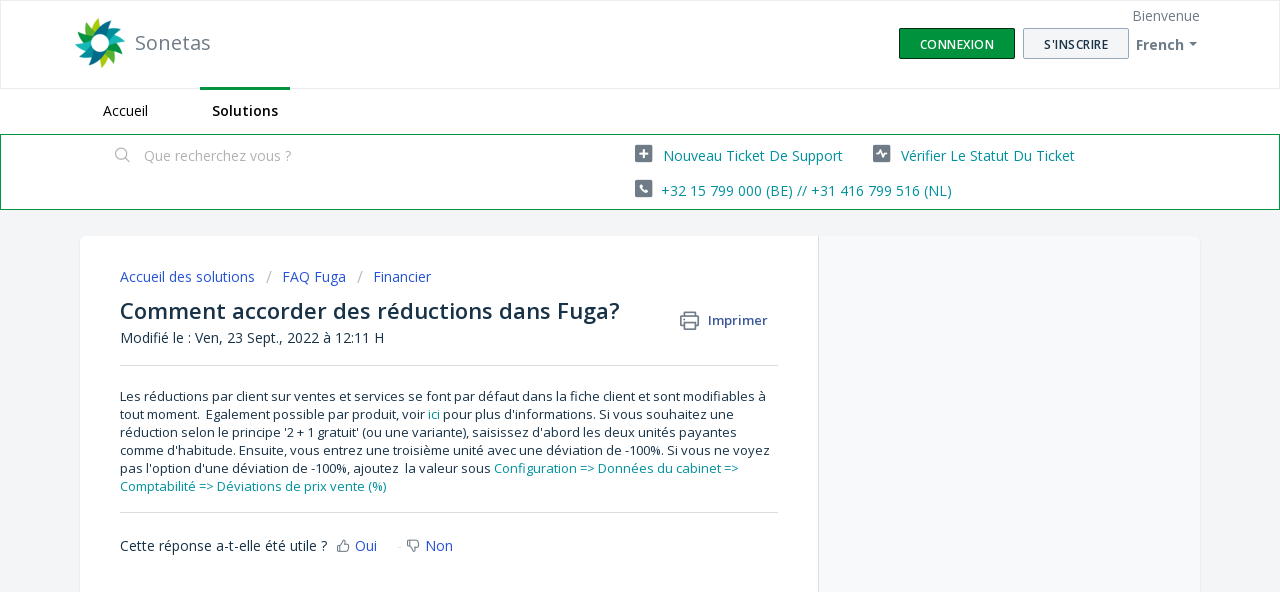

--- FILE ---
content_type: text/html; charset=utf-8
request_url: https://sonetas.freshdesk.com/fr/support/solutions/articles/42000038204-comment-donner-des-r%C3%A9ductions-dans-fuga-
body_size: 7855
content:
<!DOCTYPE html>
       
        <!--[if lt IE 7]><html class="no-js ie6 dew-dsm-theme " lang="fr" dir="ltr" data-date-format="non_us"><![endif]-->       
        <!--[if IE 7]><html class="no-js ie7 dew-dsm-theme " lang="fr" dir="ltr" data-date-format="non_us"><![endif]-->       
        <!--[if IE 8]><html class="no-js ie8 dew-dsm-theme " lang="fr" dir="ltr" data-date-format="non_us"><![endif]-->       
        <!--[if IE 9]><html class="no-js ie9 dew-dsm-theme " lang="fr" dir="ltr" data-date-format="non_us"><![endif]-->       
        <!--[if IE 10]><html class="no-js ie10 dew-dsm-theme " lang="fr" dir="ltr" data-date-format="non_us"><![endif]-->       
        <!--[if (gt IE 10)|!(IE)]><!--><html class="no-js  dew-dsm-theme " lang="fr" dir="ltr" data-date-format="non_us"><!--<![endif]-->
	<head>
		
		<!-- Title for the page -->
<title> Comment  accorder des réductions dans Fuga? : Sonetas </title>

<!-- Meta information -->

      <meta charset="utf-8" />
      <meta http-equiv="X-UA-Compatible" content="IE=edge,chrome=1" />
      <meta name="description" content= "" />
      <meta name="author" content= "" />
       <meta property="og:title" content="Comment  accorder des réductions dans Fuga?" />  <meta property="og:url" content="https://sonetas.freshdesk.com/fr/support/solutions/articles/42000038204-comment-accorder-des-r%C3%A9ductions-dans-fuga-" />  <meta property="og:description" content=" Les réductions par client sur ventes et services se font par défaut dans la fiche client et sont modifiables à tout moment.  Egalement possible par produit, voir ici pour plus d&amp;#39;informations. Si vous souhaitez une réduction selon le principe &amp;#39;2 +..." />  <meta property="og:image" content="https://s3.amazonaws.com/cdn.freshdesk.com/data/helpdesk/attachments/production/42138497869/logo/5zEaZcrRAjWZyGwZ-7PmZfzeRjJ1CRLSbw.png?X-Amz-Algorithm=AWS4-HMAC-SHA256&amp;amp;X-Amz-Credential=AKIAS6FNSMY2XLZULJPI%2F20260122%2Fus-east-1%2Fs3%2Faws4_request&amp;amp;X-Amz-Date=20260122T080438Z&amp;amp;X-Amz-Expires=604800&amp;amp;X-Amz-SignedHeaders=host&amp;amp;X-Amz-Signature=36e925a8dd5d6959be5b7779582d11ac6555f87eb2e524f9d60f4442e5036d82" />  <meta property="og:site_name" content="Sonetas" />  <meta property="og:type" content="article" />  <meta name="twitter:title" content="Comment  accorder des réductions dans Fuga?" />  <meta name="twitter:url" content="https://sonetas.freshdesk.com/fr/support/solutions/articles/42000038204-comment-accorder-des-r%C3%A9ductions-dans-fuga-" />  <meta name="twitter:description" content=" Les réductions par client sur ventes et services se font par défaut dans la fiche client et sont modifiables à tout moment.  Egalement possible par produit, voir ici pour plus d&amp;#39;informations. Si vous souhaitez une réduction selon le principe &amp;#39;2 +..." />  <meta name="twitter:image" content="https://s3.amazonaws.com/cdn.freshdesk.com/data/helpdesk/attachments/production/42138497869/logo/5zEaZcrRAjWZyGwZ-7PmZfzeRjJ1CRLSbw.png?X-Amz-Algorithm=AWS4-HMAC-SHA256&amp;amp;X-Amz-Credential=AKIAS6FNSMY2XLZULJPI%2F20260122%2Fus-east-1%2Fs3%2Faws4_request&amp;amp;X-Amz-Date=20260122T080438Z&amp;amp;X-Amz-Expires=604800&amp;amp;X-Amz-SignedHeaders=host&amp;amp;X-Amz-Signature=36e925a8dd5d6959be5b7779582d11ac6555f87eb2e524f9d60f4442e5036d82" />  <meta name="twitter:card" content="summary" />  <link rel="canonical" href="https://sonetas.freshdesk.com/fr/support/solutions/articles/42000038204-comment-accorder-des-r%C3%A9ductions-dans-fuga-" />  <link rel='alternate' hreflang="en" href="https://sonetas.freshdesk.com/en/support/solutions/articles/42000038204-hoe-geef-ik-korting-in-fuga-"/>  <link rel='alternate' hreflang="fr" href="https://sonetas.freshdesk.com/fr/support/solutions/articles/42000038204-comment-accorder-des-r%C3%A9ductions-dans-fuga-"/>  <link rel='alternate' hreflang="nl" href="https://sonetas.freshdesk.com/nl/support/solutions/articles/42000038204-hoe-geef-ik-korting-in-fuga-"/> 

<!-- Responsive setting -->
<link rel="apple-touch-icon" href="https://s3.amazonaws.com/cdn.freshdesk.com/data/helpdesk/attachments/production/42001870195/fav_icon/tp0L3Fr3yOlinztkkqokDi0Rmg84Cz48sA.ico" />
        <link rel="apple-touch-icon" sizes="72x72" href="https://s3.amazonaws.com/cdn.freshdesk.com/data/helpdesk/attachments/production/42001870195/fav_icon/tp0L3Fr3yOlinztkkqokDi0Rmg84Cz48sA.ico" />
        <link rel="apple-touch-icon" sizes="114x114" href="https://s3.amazonaws.com/cdn.freshdesk.com/data/helpdesk/attachments/production/42001870195/fav_icon/tp0L3Fr3yOlinztkkqokDi0Rmg84Cz48sA.ico" />
        <link rel="apple-touch-icon" sizes="144x144" href="https://s3.amazonaws.com/cdn.freshdesk.com/data/helpdesk/attachments/production/42001870195/fav_icon/tp0L3Fr3yOlinztkkqokDi0Rmg84Cz48sA.ico" />
        <meta name="viewport" content="width=device-width, initial-scale=1.0, maximum-scale=5.0, user-scalable=yes" /> 
		
		<!-- Adding meta tag for CSRF token -->
		<meta name="csrf-param" content="authenticity_token" />
<meta name="csrf-token" content="3tpQ0GHiIsPcih0uLYOuX/K8hirZ3Ozw7uEg4CUpcQCdud7TN5DJhimgAG+v3sk1nYAGlipnEUBFq0FblWAZ+A==" />
		<!-- End meta tag for CSRF token -->
		
		<!-- Fav icon for portal -->
		<link rel='shortcut icon' href='https://s3.amazonaws.com/cdn.freshdesk.com/data/helpdesk/attachments/production/42001870195/fav_icon/tp0L3Fr3yOlinztkkqokDi0Rmg84Cz48sA.ico' />

		<!-- Base stylesheet -->
 
		<link rel="stylesheet" media="print" href="https://assets1.freshdesk.com/assets/cdn/portal_print-6e04b27f27ab27faab81f917d275d593fa892ce13150854024baaf983b3f4326.css" />
	  		<link rel="stylesheet" media="screen" href="https://assets1.freshdesk.com/assets/cdn/falcon_portal_utils-a58414d6bc8bc6ca4d78f5b3f76522e4970de435e68a5a2fedcda0db58f21600.css" />	

		
		<!-- Theme stylesheet -->

		<link href="/support/theme.css?v=4&amp;d=1663223753" media="screen" rel="stylesheet" type="text/css">

		<!-- Google font url if present -->
		<link href='https://fonts.googleapis.com/css?family=Open+Sans:regular,italic,600,700,700italic' rel='stylesheet' type='text/css' nonce='hkO5/SAzNm6DUNLuhnQ9Fg=='>

		<!-- Including default portal based script framework at the top -->
		<script src="https://assets8.freshdesk.com/assets/cdn/portal_head_v2-d07ff5985065d4b2f2826fdbbaef7df41eb75e17b915635bf0413a6bc12fd7b7.js"></script>
		<!-- Including syntexhighlighter for portal -->
		<script src="https://assets10.freshdesk.com/assets/cdn/prism-841b9ba9ca7f9e1bc3cdfdd4583524f65913717a3ab77714a45dd2921531a402.js"></script>

		

		<!-- Access portal settings information via javascript -->
		 <script type="text/javascript">     var portal = {"language":"en","name":"Sonetas","contact_info":"","current_page_name":"article_view","current_tab":"solutions","vault_service":{"url":"https://vault-service.freshworks.com/data","max_try":2,"product_name":"fd"},"current_account_id":882554,"preferences":{"bg_color":"#f3f5f7","header_color":"#ffffff","help_center_color":"#f3f5f7","footer_color":"#183247","tab_color":"#ffffff","tab_hover_color":"#00923d","btn_background":"#f3f5f7","btn_primary_background":"#00923d","baseFont":"Open Sans","textColor":"#183247","headingsFont":"Open Sans","headingsColor":"#183247","linkColor":"#00919c","linkColorHover":"#00919c","inputFocusRingColor":"#00923d","nonResponsive":false,"personalized_articles":true},"image_placeholders":{"spacer":"https://assets3.freshdesk.com/assets/misc/spacer.gif","profile_thumb":"https://assets2.freshdesk.com/assets/misc/profile_blank_thumb-4a7b26415585aebbd79863bd5497100b1ea52bab8df8db7a1aecae4da879fd96.jpg","profile_medium":"https://assets3.freshdesk.com/assets/misc/profile_blank_medium-1dfbfbae68bb67de0258044a99f62e94144f1cc34efeea73e3fb85fe51bc1a2c.jpg"},"falcon_portal_theme":true,"current_object_id":42000038204};     var attachment_size = 20;     var blocked_extensions = "";     var allowed_extensions = "";     var store = { 
        ticket: {},
        portalLaunchParty: {} };    store.portalLaunchParty.ticketFragmentsEnabled = false;    store.pod = "us-east-1";    store.region = "US"; </script> 


			
	</head>
	<body>
            	
		
		
		
	<header class="banner">
		<div class="banner-wrapper page">
			<div class="banner-title">
				<a href="https://www.sonetas.eu"class='portal-logo'><span class="portal-img"><i></i>
                    <img src='https://s3.amazonaws.com/cdn.freshdesk.com/data/helpdesk/attachments/production/42138497869/logo/5zEaZcrRAjWZyGwZ-7PmZfzeRjJ1CRLSbw.png' alt="Logo"
                        onerror="default_image_error(this)" data-type="logo" />
                 </span></a>
				<h1 class="ellipsis heading">Sonetas</h1>
			</div>
			<nav class="banner-nav">
				<div class="banner-language-selector pull-right" data-tabs="tabs"
                data-toggle='tooltip' data-placement="bottom" title=""><ul class="language-options" role="tablist"><li class="dropdown"><h5 class="dropdown-toggle" data-toggle="dropdown"><span>French</span><span class="caret"></span></h5><ul class="dropdown-menu " role="menu" aria-labelledby="dropdownMenu"><li><a class="" tabindex="-1" href="/en/support/solutions/articles/42000038204-hoe-geef-ik-korting-in-fuga-">English</a></li><li><a class="" tabindex="-1" href="/nl/support/solutions/articles/42000038204-hoe-geef-ik-korting-in-fuga-">Dutch</a></li><li><a class="active" tabindex="-1" href="/fr/support/solutions/articles/42000038204-comment-accorder-des-r%C3%A9ductions-dans-fuga-"><span class='icon-dd-tick-dark'></span>French </a></li></ul></li></ul></div> <div class="welcome">Bienvenue <b></b> </div>  <b><a href="/fr/support/login"><b>Connexion</b></a></b> &nbsp;<b><a href="/fr/support/signup"><b>S'inscrire</b></a></b>
			</nav>
		</div>
	</header>
	<nav class="page-tabs">
		<div class="page no-padding no-header-tabs">
			
				<a data-toggle-dom="#header-tabs" href="#" data-animated="true" class="mobile-icon-nav-menu show-in-mobile"></a>
				<div class="nav-link" id="header-tabs">
					
						
							<a href="/fr/support/home" class="">Accueil</a>
						
					
						
							<a href="/fr/support/solutions" class="active">Solutions</a>
						
					
				</div>
			
		</div>
	</nav>

<!-- Search and page links for the page -->

	<section class="help-center-sc rounded-6">
		<div class="page no-padding">
		<div class="hc-search">
			<div class="hc-search-c">
				<form class="hc-search-form print--remove" autocomplete="off" action="/fr/support/search/solutions" id="hc-search-form" data-csrf-ignore="true">
	<div class="hc-search-input">
	<label for="support-search-input" class="hide">Que recherchez vous ?</label>
		<input placeholder="Que recherchez vous ?" type="text"
			name="term" class="special" value=""
            rel="page-search" data-max-matches="10" id="support-search-input">
	</div>
	<div class="hc-search-button">
		<button class="btn btn-primary" aria-label="Rechercher" type="submit" autocomplete="off">
			<i class="mobile-icon-search hide-tablet"></i>
			<span class="hide-in-mobile">
				Rechercher
			</span>
		</button>
	</div>
</form>
			</div>
		</div>
		<div class="hc-nav  nav-with-contact ">
			 <nav>   <div>
              <a href="/fr/support/tickets/new" class="mobile-icon-nav-newticket new-ticket ellipsis" title="Nouveau ticket de support">
                <span> Nouveau ticket de support </span>
              </a>
            </div>   <div>
              <a href="/fr/support/tickets" class="mobile-icon-nav-status check-status ellipsis" title="Vérifier le statut du ticket">
                <span>Vérifier le statut du ticket</span>
              </a>
            </div>   <div> <a href="tel:+32 15 799 000 (BE) // +31 416 799 516 (NL)" class="mobile-icon-nav-contact contact-info ellipsis">
            <span dir='ltr'>+32 15 799 000 (BE) // +31 416 799 516 (NL)</span>
           </a> </div>  </nav>
		</div>
		</div>
	</section>



<div class="page">
	
	
	<!-- Search and page links for the page -->
	

	<!-- Notification Messages -->
	 <div class="alert alert-with-close notice hide" id="noticeajax"></div> 

	
	<div class="c-wrapper">		
		<section class="main content rounded-6 min-height-on-desktop fc-article-show" id="article-show-42000038204">
	<div class="breadcrumb">
		<a href="/fr/support/solutions"> Accueil des solutions </a>
		<a href="/fr/support/solutions/42000063842">FAQ Fuga</a>
		<a href="/fr/support/solutions/folders/42000099641">Financier</a>
	</div>
	<b class="page-stamp page-stamp-article">
		<b class="icon-page-article"></b>
	</b>

	<h2 class="heading">Comment  accorder des réductions dans Fuga?
	 	<a href="#"
            class="solution-print--icon print--remove"
 			title="Imprimer cet article"
 			arial-role="link"
 			arial-label="Imprimer cet article"
			id="print-article"
 		>
			<span class="icon-print"></span>
			<span class="text-print">Imprimer</span>
 		</a>
	</h2>
	
	<p>Modifié le : Ven, 23 Sept., 2022 à 12:11 H</p>
	<hr />
	

	<article class="article-body" id="article-body" rel="image-enlarge">
		<p dir="ltr">Les réductions par client sur ventes et services se font par défaut dans la fiche client et sont modifiables à tout moment. &nbsp;Egalement possible par produit, voir <a href="https://sonetas.freshdesk.com/solution/articles/42000046217-comment-le-prix-du-produit-est-il-d%C3%A9termin%C3%A9-/fr" rel="noreferrer noopener" target="_blank">ici</a> pour plus d'informations. Si vous souhaitez une réduction selon le principe '2 + 1 gratuit' (ou une variante), saisissez d'abord les deux unités payantes comme d'habitude. Ensuite, vous entrez une troisième unité avec une déviation de -100%. Si vous ne voyez pas l'option d'une déviation de -100%, ajoutez &nbsp;la valeur sous <a href="https://sonetas.eu/fuga/vc?action=displayPracticeData&amp;tab=2" rel="noreferrer noopener" target="_blank">Configuration =&gt; Données du cabinet =&gt; Comptabilité =&gt; Déviations de prix vente (%)</a></p>
	</article>

	<hr />	
		

		<p class="article-vote" id="voting-container" 
											data-user-id="" 
											data-article-id="42000038204"
											data-language="fr">
										Cette réponse a-t-elle été utile ?<span data-href="/fr/support/solutions/articles/42000038204/thumbs_up" class="vote-up a-link" id="article_thumbs_up" 
									data-remote="true" data-method="put" data-update="#voting-container" 
									data-user-id=""
									data-article-id="42000038204"
									data-language="fr"
									data-update-with-message="Ravi d'avoir pu vous aider. Merci pour les commentaires.">
								Oui</span><span class="vote-down-container"><span data-href="/fr/support/solutions/articles/42000038204/thumbs_down" class="vote-down a-link" id="article_thumbs_down" 
									data-remote="true" data-method="put" data-update="#vote-feedback-form" 
									data-user-id=""
									data-article-id="42000038204"
									data-language="fr"
									data-hide-dom="#voting-container" data-show-dom="#vote-feedback-container">
								Non</span></span></p><a class="hide a-link" id="vote-feedback-form-link" data-hide-dom="#vote-feedback-form-link" data-show-dom="#vote-feedback-container">Envoyer vos commentaires</a><div id="vote-feedback-container"class="hide">	<div class="lead">Désolés de n'avoir pu vous être utile. Aidez-nous à améliorer cet article en nous faisant part de vos commentaires.</div>	<div id="vote-feedback-form">		<div class="sloading loading-small loading-block"></div>	</div></div>
		
</section>
<section class="sidebar content rounded-6 fc-related-articles">
	<div id="related_articles"><div class="cs-g-c"><section class="article-list"><h3 class="list-lead">Articles associés</h3><ul rel="remote" 
			data-remote-url="/fr/support/search/articles/42000038204/related_articles?container=related_articles&limit=10" 
			id="related-article-list"></ul></section></div></div>
</section>

<script nonce="hkO5/SAzNm6DUNLuhnQ9Fg==">
	['click', 'keypress'].forEach(function eventsCallback(event) {
		document.getElementById('print-article').addEventListener(event, function (e) {
			if (event === 'keypress' && e.key !== 'Enter') return;
			e.preventDefault();
			print();
		});
	});
</script>

	</div>
	

	

</div>

	<footer class="footer rounded-6">
		<nav class="footer-links page no-padding">
			
					
						<a href="/fr/support/home" class="">Accueil</a>
					
						<a href="/fr/support/solutions" class="active">Solutions</a>
					
			
			
			  <a href="#portal-cookie-info" rel="freshdialog" data-lazy-load="true" class="cookie-link"
        data-width="450px" title="Pourquoi nous apprécions les cookies" data-template-footer="">
        Politique concernant les cookies
      </a> <div id="portal-cookie-info" class="hide"><textarea>
        <p>Nous utilisons des cookies afin de vous offrir une meilleure expérience dans Freshdesk.   </p>
        <p>Pour en savoir plus sur le type de cookies que nous utilisons, sur les raisons de ce choix et sur les méthodes employées, consultez notre <a href="https://www.freshworks.com/privacy/" target="_blank" rel="nofollow">Politique de confidentialité</a>. Si vous détestez les cookies ou que vous êtes au régime, il vous suffit de les désactiver. Sachez simplement que le service Freshdesk est vraiment friand de cookies (notamment ceux aux pépites de chocolat) et il se peut que certaines options ne fonctionnent pas correctement si vous les désactivez. </p>
        <p>Nous présumerons également que vous acceptez la façon dont nous utilisons les cookies et que vous êtes d'accord avec sa description dans notre <a href="https://www.freshworks.com/privacy/" target="_blank" rel="nofollow">Politique de confidentialité</a>, à moins que vous ne choisissiez de les désactiver dans votre navigateur. </p>
      </textarea></div> 
		</nav>
	</footer>
	  <div class="copyright">
        <a href=https://freshdesk.com/fr/?utm_source=portal&utm_medium=reflink&utm_campaign=portal_reflink target="_blank" rel="nofollow"> Logiciel de centre de support </a>
        par Freshdesk
      </div> 




			<script src="https://assets5.freshdesk.com/assets/cdn/portal_bottom-0fe88ce7f44d512c644a48fda3390ae66247caeea647e04d017015099f25db87.js"></script>

		<script src="https://assets3.freshdesk.com/assets/cdn/redactor-642f8cbfacb4c2762350a557838bbfaadec878d0d24e9a0d8dfe90b2533f0e5d.js"></script> 
		<script src="https://assets3.freshdesk.com/assets/cdn/lang/fr-f9ba51f8fe0372c5f31fa7b0409b2ee9bd602a8610e4cd3ad8d5937906522bb8.js"></script>
		<!-- for i18n-js translations -->
  		<script src="https://assets8.freshdesk.com/assets/cdn/i18n/portal/fr-ee038ba74ad4761ef3d1473f8fa969ed122cff148be4bebc1beb22833f96a4d5.js"></script>
		<!-- Including default portal based script at the bottom -->
		<script nonce="hkO5/SAzNm6DUNLuhnQ9Fg==">
//<![CDATA[
	
	jQuery(document).ready(function() {
					
		// Setting the locale for moment js
		moment.lang('fr');

		var validation_meassages = {"required":"Ce champ est requis.","remote":"Veuillez corriger ce champ.","email":"Veuillez saisir une adresse e-mail valide.","url":"Veuillez saisir une adresse URL valide.","date":"Veuillez saisir une date valide.","dateISO":"Veuillez saisir une date valide (ISO).","number":"Veuillez saisir un numéro valide.","digits":"Veuillez saisir des chiffres uniquement.","creditcard":"Veuillez saisir un numéro de carte bancaire valide.","equalTo":"Veuillez saisir la même valeur à nouveau.","two_decimal_place_warning":"La valeur ne peut contenir plus de 2 chiffres décimaux","select_atleast_one":"Sélectionnez au moins une option.","select2_minimum_limit":"Veuillez saisir au moins %{char_count} lettres","select2_maximum_limit":"Vous pouvez uniquement choisir %{limit} %{container}","integration_no_match":"aucune donnée correspondante...","ember_method_name_reserved":"Ce nom est réservé et ne peut être utilisé. Veuillez choisir un autre nom."}	

		jQuery.extend(jQuery.validator.messages, validation_meassages );


		jQuery(".call_duration").each(function () {
			var format,time;
			if (jQuery(this).data("time") === undefined) { return; }
			if(jQuery(this).hasClass('freshcaller')){ return; }
			time = jQuery(this).data("time");
			if (time>=3600) {
			 format = "hh:mm:ss";
			} else {
				format = "mm:ss";
			}
			jQuery(this).html(time.toTime(format));
		});
	});

	// Shortcuts variables
	var Shortcuts = {"global":{"help":"?","save":"mod+return","cancel":"esc","search":"/","status_dialog":"mod+alt+return","save_cuctomization":"mod+shift+s"},"app_nav":{"dashboard":"g d","tickets":"g t","social":"g e","solutions":"g s","forums":"g f","customers":"g c","reports":"g r","admin":"g a","ticket_new":"g n","compose_email":"g m"},"pagination":{"previous":"alt+left","next":"alt+right","alt_previous":"j","alt_next":"k"},"ticket_list":{"ticket_show":"return","select":"x","select_all":"shift+x","search_view":"v","show_description":"space","unwatch":"w","delete":"#","pickup":"@","spam":"!","close":"~","silent_close":"alt+shift+`","undo":"z","reply":"r","forward":"f","add_note":"n","scenario":"s"},"ticket_detail":{"toggle_watcher":"w","reply":"r","forward":"f","add_note":"n","close":"~","silent_close":"alt+shift+`","add_time":"m","spam":"!","delete":"#","show_activities_toggle":"}","properties":"p","expand":"]","undo":"z","select_watcher":"shift+w","go_to_next":["j","down"],"go_to_previous":["k","up"],"scenario":"s","pickup":"@","collaboration":"d"},"social_stream":{"search":"s","go_to_next":["j","down"],"go_to_previous":["k","up"],"open_stream":["space","return"],"close":"esc","reply":"r","retweet":"shift+r"},"portal_customizations":{"preview":"mod+shift+p"},"discussions":{"toggle_following":"w","add_follower":"shift+w","reply_topic":"r"}};
	
	// Date formats
	var DATE_FORMATS = {"non_us":{"moment_date_with_week":"ddd, D MMM, YYYY","datepicker":"d M, yy","datepicker_escaped":"d M yy","datepicker_full_date":"D, d M, yy","mediumDate":"d MMM, yyyy"},"us":{"moment_date_with_week":"ddd, MMM D, YYYY","datepicker":"M d, yy","datepicker_escaped":"M d yy","datepicker_full_date":"D, M d, yy","mediumDate":"MMM d, yyyy"}};

	var lang = { 
		loadingText: "Veuillez patienter...",
		viewAllTickets: "Voir tous les tickets"
	};


//]]>
</script> 

		

		<img src='/fr/support/solutions/articles/42000038204-comment-accorder-des-r%C3%A9ductions-dans-fuga-/hit' alt='Nombre de consultations d'article' aria-hidden='true'/>
		<script type="text/javascript">
     		I18n.defaultLocale = "en";
     		I18n.locale = "fr";
		</script>
			
    	


		<!-- Include dynamic input field script for signup and profile pages (Mint theme) -->

	</body>
</html>
